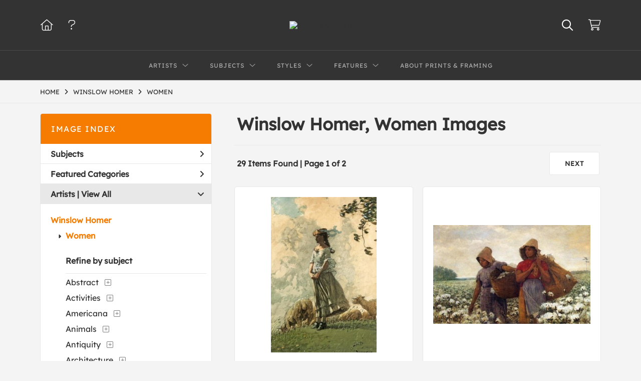

--- FILE ---
content_type: text/html; charset=UTF-8
request_url: https://www.globalgallery.com/search/artist/winslow+homer/subject/women
body_size: 10667
content:
<!DOCTYPE html>
<html lang="en-US">
<head>
<meta charset="utf-8">
<title>Winslow Homer, Women Images Prints | Custom Prints and Framing from Global Gallery</title>
<meta name="viewport" content="width=device-width, initial-scale=1">
<meta http-equiv="content-type" content="text/html;charset=UTF-8">
<meta name="title" content="Winslow Homer, Women Images Prints | Custom Prints and Framing from Global Gallery">
<meta name="description" content="Winslow Homer, Women Images Custom Prints and Framing from Global Gallery - (29 items). Archival paper prints and reproductions on canvas for your home or office.">
<meta name="csrf-token" content="4RIZ134cPLps6WRg6IpHthbWiqiJ9Rc5yScJtk72">
<meta property="og:site_name" content="Global Gallery">
<meta property="og:title" content="Winslow Homer, Women Images Prints | Custom Prints and Framing from Global Gallery">
<meta property="og:url" content="https://www.globalgallery.com/search/artist/winslow+homer/subject/women">
<link rel="canonical" href="https://www.globalgallery.com/search/artist/winslow+homer/subject/women">
<link rel="icon" type="image/ico" href="/img/dtc/globalgallery/favicon-globalgallery.png">
<link rel="stylesheet" href="/css/dtc/globalgallery/styles.css?v=ahjmdqvcdgvfptsr">
<link rel="stylesheet" href="/fonts/fontawesome6/css/all.min.css">
<script src="//ajax.googleapis.com/ajax/libs/jquery/1.12.0/jquery.min.js"></script>
<script src="/js/jquery.autocomplete.min.js"></script>
<script src="/js/jquery.expander.min.js"></script>
<script src="/js/slick.min.js"></script>
<script src="/js/global-1-3.min.js"></script>
<script src="/js/dtc/globalgallery/global.min.js?v=ahjmdqvcdgvfptsr"></script>
<script src="/js/jquery.scrollUp.min.js"></script>
<script>
window.dataLayer = window.dataLayer || [];
window.dataLayer.push({
	'domain_config': {
		'domain_name': 'www.globalgallery.com',
		'ga4_id': 'G-HCJGEJMFBV',
		'ga4_id_rollup': 'G-NQ979TKX3T',
	}
});


</script>
 
<script>
window.dataLayer.push({
	'event': 'view_item_list',
	'ecommerce': {
		'impressions': [
			{
			'id': '373221',
			'name': 'Winslow Homer, Fresh Air (373221)',
			'position': 1,
			'list': 'product_listing_page',
		},
			{
			'id': '373272',
			'name': 'Winslow Homer, The Cotton Pickers (373272)',
			'position': 2,
			'list': 'product_listing_page',
		},
			{
			'id': '373260',
			'name': 'Winslow Homer, Sunlight And Shadow (373260)',
			'position': 3,
			'list': 'product_listing_page',
		},
			{
			'id': '373224',
			'name': 'Winslow Homer, Gloucester Farm (373224)',
			'position': 4,
			'list': 'product_listing_page',
		},
			{
			'id': '373262',
			'name': 'Winslow Homer, Sunset Saco Bay (373262)',
			'position': 5,
			'list': 'product_listing_page',
		},
			{
			'id': '373279',
			'name': 'Winslow Homer, The Guide (373279)',
			'position': 6,
			'list': 'product_listing_page',
		},
			{
			'id': '373266',
			'name': 'Winslow Homer, The Berry Pickers (373266)',
			'position': 7,
			'list': 'product_listing_page',
		},
			{
			'id': '373271',
			'name': 'Winslow Homer, The Carnival (373271)',
			'position': 8,
			'list': 'product_listing_page',
		},
			{
			'id': '373259',
			'name': 'Winslow Homer, Sparrow Hall (373259)',
			'position': 9,
			'list': 'product_listing_page',
		},
			{
			'id': '373204',
			'name': 'Winslow Homer, A Summer Night (373204)',
			'position': 10,
			'list': 'product_listing_page',
		},
			{
			'id': '268132',
			'name': 'Winslow Homer, The Noon Recess (268132)',
			'position': 11,
			'list': 'product_listing_page',
		},
			{
			'id': '373296',
			'name': 'Winslow Homer, Watching The Breakers (373296)',
			'position': 12,
			'list': 'product_listing_page',
		},
			{
			'id': '373239',
			'name': 'Winslow Homer, Long Branch New Jersey (373239)',
			'position': 13,
			'list': 'product_listing_page',
		},
			{
			'id': '373270',
			'name': 'Winslow Homer, The Brush Harrow (373270)',
			'position': 14,
			'list': 'product_listing_page',
		},
			{
			'id': '278028',
			'name': 'Winslow Homer, Picking Flowers (278028)',
			'position': 15,
			'list': 'product_listing_page',
		},
			{
			'id': '268118',
			'name': 'Winslow Homer, Picking Flowers (268118)',
			'position': 16,
			'list': 'product_listing_page',
		},
			{
			'id': '278031',
			'name': 'Winslow Homer, The Music Lesson (278031)',
			'position': 17,
			'list': 'product_listing_page',
		},
			{
			'id': '373227',
			'name': 'Winslow Homer, Hark The Lark (373227)',
			'position': 18,
			'list': 'product_listing_page',
		},
			{
			'id': '373242',
			'name': 'Winslow Homer, Near Andersonville (373242)',
			'position': 19,
			'list': 'product_listing_page',
		},
			{
			'id': '373268',
			'name': 'Winslow Homer, The Bridle Path White Mountains (373268)',
			'position': 20,
			'list': 'product_listing_page',
		},
			{
			'id': '266579',
			'name': 'Winslow Homer, Yachting Girl (266579)',
			'position': 21,
			'list': 'product_listing_page',
		},
			{
			'id': '373275',
			'name': 'Winslow Homer, The Croquet Players (373275)',
			'position': 22,
			'list': 'product_listing_page',
		},
			{
			'id': '373284',
			'name': 'Winslow Homer, The Morning Bell (373284)',
			'position': 23,
			'list': 'product_listing_page',
		},
			{
			'id': '268128',
			'name': 'Winslow Homer, Down The Cliff (268128)',
			'position': 24,
			'list': 'product_listing_page',
		},
			]
	}
});
</script>


<!-- Google Tag Manager -->
<script>(function(w,d,s,l,i){w[l]=w[l]||[];w[l].push({'gtm.start':
new Date().getTime(),event:'gtm.js'});var f=d.getElementsByTagName(s)[0],
j=d.createElement(s),dl=l!='dataLayer'?'&l='+l:'';j.async=true;j.src=
'https://www.googletagmanager.com/gtm.js?id='+i+dl;f.parentNode.insertBefore(j,f);
})(window,document,'script','dataLayer','GTM-5HLSXV2');</script>
<!-- End Google Tag Manager -->
</head>
<body>
<!-- Google Tag Manager (noscript) -->
<noscript><iframe src="https://www.googletagmanager.com/ns.html?id=GTM-5HLSXV2" height="0" width="0" style="display:none;visibility:hidden"></iframe></noscript>
<!-- End Google Tag Manager (noscript) -->
<div id="header" class="row header-desktop">
	<div class="header-wrapper">
		<div class="header-desktop-row">
			<div class="container">
				<div class="header-desktop-left">
					<ul class="header-nav-list">
						<li><a href="/"><i data-gtm-event="header-cart" class="fal fa-home"></i></a></li>
						<li><a href="/home/help"><i data-gtm-event="header-cart" class="fal fa-question"></i></a></li>
					</ul>
				</div>
				<div class="header-desktop-center">
					<a href="/" class="noline header-logo-link"><img data-gtm-event="header-logo" aria-label="Global Gallery" alt="Global Gallery" class="header-logo" src="/img/dtc/globalgallery/1500-globalgallery-logo.png"></a>
					<li class="desktop-search-box hide">
						<div id="header-search-box-input-result">
							<input class="header-desktop-search-input" type="text" value="" placeholder="Search" name="q" id="autocomplete" onblur="this.value=''">
							<i class="fad fa-spinner fa-spin search-spinner"></i>
						</div>
					</li>
				</div>
				<div class="header-desktop-right">
					<ul class="header-nav-list">
						<li><a class="toggle-search-inline"><i data-gtm-event="header-search-toggle" class="toggle-search-inline-icon far fa-search"></i></a></li>
						<li><a href="/cart"><i data-gtm-event="header-cart" class="fal fa-shopping-cart"></i><span class="header-desktop-cart-count" id="header-cart-count"></span></a></li>
					</ul>
				</div>
			</div>
		</div>
		<div class="header-desktop-row mega-menu">
			<div class="container">
				<div class="header-desktop-left">
					<ul class="header-nav-list">
						<li><a href="/"><i data-gtm-event="header-cart" class="fal fa-home"></i></a></li>
						<li><a href="/home/help"><i data-gtm-event="header-cart" class="fal fa-question"></i></a></li>
					</ul>
				</div>
				<div class="header-desktop-center" id="header-desktop-nav-container">
					<div class="nav-item">Artists<i class="fal fa-angle-down"></i>
<div class="sub-menu row">
<div class="sub-menu-full">
<div class="row">
<div class="four columns">
<ul class="sub-menu-list">
<li class="header">Featured Museum Artists</li>
<li><a data-gtm-event="megamenu-artists-museum" href="/search/artist/leonardo+da+vinci">Leonardo Da Vinci</a></li>
<li><a data-gtm-event="megamenu-artists-museum" href="/search/artist/raphael">Raphael</a></li>
<li><a data-gtm-event="megamenu-artists-museum" href="/search/artist/albrecht+durer">Albrecht Durer</a></li>
<li><a data-gtm-event="megamenu-artists-museum" href="/search/artist/rembrandt+van+rijn">Rembrandt Van Rijn</a></li>
<li><a data-gtm-event="megamenu-artists-museum" href="/search/artist/claude+monet">Claude Monet</a></li>
<li><a data-gtm-event="megamenu-artists-museum" href="/search/artist/pierre-auguste+renoir">Pierre-Auguste Renoir</a></li>
<li><a data-gtm-event="megamenu-artists-museum" href="/search/artist/vincent+van+gogh">Vincent Van Gogh</a></li>
<li><a data-gtm-event="megamenu-artists-museum" href="/search/artist/hokusai">Hokusai</a></li>
<li><a data-gtm-event="megamenu-artists-museum" href="/search/artist/gustav+klimt">Gustav Klimt</a></li>
<li><a data-gtm-event="megamenu-artists-museum" href="/search/artist/wassily+kandinsky">Wassily Kandinsky</a></li>
</ul>
</div>
<div class="four columns">
<ul class="sub-menu-list">
<li class="header">Featured Contemporary Artists</li>
<li><a data-gtm-event="megamenu-artists-contemporary" href="/search/artist/diane+romanello">Diane Romanello</a></li>
<li><a data-gtm-event="megamenu-artists-contemporary" href="/search/artist/tim+fitzharris">Tim Fitzharris</a></li>
<li><a data-gtm-event="megamenu-artists-contemporary" href="/search/artist/alessio+aprile">Alessio Aprile</a></li>
<li><a data-gtm-event="megamenu-artists-contemporary" href="/search/artist/lisa+audit">Lisa Audit</a></li>
<li><a data-gtm-event="megamenu-artists-contemporary" href="/search/artist/danhui+nai">Danhui Nai</a></li>
<li><a data-gtm-event="megamenu-artists-contemporary" href="/search/artist/chris+paschke">Chris Paschke</a></li>
<li><a data-gtm-event="megamenu-artists-contemporary" href="/search/artist/michael+mullan">Michael Mullan</a></li>
<li><a data-gtm-event="megamenu-artists-contemporary" href="/search/artist/albena+hristova">Albena Hristova</a></li>
<li><a data-gtm-event="megamenu-artists-contemporary" href="/search/artist/silvia+vassileva">Silvia Vassileva</a></li>
<li><a data-gtm-event="megamenu-artists-contemporary" href="/search/artist/anne+tavoletti">Anne Tavoletti</a></li>
</ul>
</div>
<div class="four columns">
<ul class="sub-menu-list">
<li class="header">All Artists</li>
</ul>
<div class="artist-alpha-row">
<div><a data-gtm-event="megamenu-artists-all" href="/artists/a">A</a></div>
<div><a data-gtm-event="megamenu-artists-all" href="/artists/b">B</a></div>
<div><a data-gtm-event="megamenu-artists-all" href="/artists/c">C</a></div>
<div><a data-gtm-event="megamenu-artists-all" href="/artists/d">D</a></div>
<div><a data-gtm-event="megamenu-artists-all" href="/artists/e">E</a></div>
<div><a data-gtm-event="megamenu-artists-all" href="/artists/f">F</a></div>
<div><a data-gtm-event="megamenu-artists-all" href="/artists/g">G</a></div>
</div>
<div class="artist-alpha-row">
<div><a data-gtm-event="megamenu-artists-all" href="/artists/h">H</a></div>
<div><a data-gtm-event="megamenu-artists-all" href="/artists/i">I</a></div>
<div><a data-gtm-event="megamenu-artists-all" href="/artists/j">J</a></div>
<div><a data-gtm-event="megamenu-artists-all" href="/artists/k">K</a></div>
<div><a data-gtm-event="megamenu-artists-all" href="/artists/l">L</a></div>
<div><a data-gtm-event="megamenu-artists-all" href="/artists/m">M</a></div>
<div><a data-gtm-event="megamenu-artists-all" href="/artists/n">N</a></div>
</div>
<div class="artist-alpha-row">
<div><a data-gtm-event="megamenu-artists-all" href="/artists/o">O</a></div>
<div><a data-gtm-event="megamenu-artists-all" href="/artists/p">P</a></div>
<div><a data-gtm-event="megamenu-artists-all" href="/artists/q">Q</a></div>
<div><a data-gtm-event="megamenu-artists-all" href="/artists/r">R</a></div>
<div><a data-gtm-event="megamenu-artists-all" href="/artists/s">S</a></div>
<div><a data-gtm-event="megamenu-artists-all" href="/artists/t">T</a></div>
<div><a data-gtm-event="megamenu-artists-all" href="/artists/u">U</a></div>
</div>
<div class="artist-alpha-row">
<div><a data-gtm-event="megamenu-artists-all" href="/artists/v">V</a></div>
<div><a data-gtm-event="megamenu-artists-all" href="/artists/w">W</a></div>
<div><a data-gtm-event="megamenu-artists-all" href="/artists/x">X</a></div>
<div><a data-gtm-event="megamenu-artists-all" href="/artists/y">Y</a></div>
<div><a data-gtm-event="megamenu-artists-all" href="/artists/z">Z</a></div>
</div>
</div>
</div>
<div class="row sub-menu-notice">
<div class="sub-menu-notice-copy">
Museum-quality archival printing and customized framing made-to-order.
</div>
</div>
</div>
</div>
</div>
					<div class="nav-item">Subjects<i class="fal fa-angle-down"></i>
<div class="sub-menu row">
<div class="sub-menu-full">
<div class="row">
<div class="four columns">
<ul class="sub-menu-list">
<li class="header">Featured Subjects</li>
<li><a data-gtm-event="megamenu-subjects-featured" href="/search/subject/abstract">Abstract</a></li>
<li><a data-gtm-event="megamenu-subjects-featured" href="/search/subject/maps">Maps</a></li>
<li><a data-gtm-event="megamenu-subjects-featured" href="/search/subject/still+life">Still Life</a></li>
<li><a data-gtm-event="megamenu-subjects-featured" href="/search/subject/figures">People/Figurative</a></li>
<li><a data-gtm-event="megamenu-subjects-featured" href="/search/subject/historical">Historical</a></li>
<li><a data-gtm-event="megamenu-subjects-featured" href="/search/subject/architecture">Architecture</a></li>
<li><a data-gtm-event="megamenu-subjects-featured" href="/search/subject/cuisine">Food and Cuisine</a></li>
<li><a data-gtm-event="megamenu-subjects-featured" href="/search/subject/interiors">Interiors</a></li>
<li><a data-gtm-event="megamenu-subjects-featured" href="/search/subject/vintage+advertising">Vintage Ads</a></li>
<li><a data-gtm-event="megamenu-subjects-featured" href="/search/subject/western">Western</a></li>
</ul>
</div>
<div class="four columns">
<ul class="sub-menu-list">
<li class="header">Nature and Landscapes</li>
<li><a data-gtm-event="megamenu-subjects-nature" href="/search/subject/flowers+and+plants">Flowers and Plants</a></li>
<li><a data-gtm-event="megamenu-subjects-nature" href="/search/subject/floral">Florals</a></li>
<li><a data-gtm-event="megamenu-subjects-nature" href="/search/subject/bouquets+and+arrangements">Bouquets</a></li>
<li><a data-gtm-event="megamenu-subjects-nature" href="/search/subject/landscapes+and+scenery">Landscapes</a></li>
<li><a data-gtm-event="megamenu-subjects-nature" href="/search/subject/waterscapes">Waterscapes</a></li>
<li><a data-gtm-event="megamenu-subjects-nature" href="/search/subject/beaches">Beaches</a></li>
<li><a data-gtm-event="megamenu-subjects-nature" href="/search/subject/forests+and+woods">Forests and Woods</a></li>
<li><a data-gtm-event="megamenu-subjects-nature" href="/search/subject/sunsets+and+sunrises">Sunsets and Sunrises</a></li>
<li><a data-gtm-event="megamenu-subjects-nature" href="/search/subject/astronomy+and+space">Astronomy and Space</a></li>
<li><a data-gtm-event="megamenu-subjects-nature" href="/search/subject/animals">Animals</a></li>
</ul>
</div>
<div class="four columns">
<ul class="sub-menu-list">
<li class="header">Other Popular Subjects</li>
<li><a data-gtm-event="megamenu-subjects-other-popular" href="/search/subject/boats+and+ships">Boats and Ships</a></li>
<li><a data-gtm-event="megamenu-subjects-other-popular" href="/search/subject/humor">Humor</a></li>
<li><a data-gtm-event="megamenu-subjects-other-popular" href="/search/subject/fantasy">Fantasy</a></li>
<li><a data-gtm-event="megamenu-subjects-other-popular" href="/search/subject/mythology">Mythology</a></li>
<li><a data-gtm-event="megamenu-subjects-other-popular" href="/search/subject/romance">Romance</a></li>
<li><a data-gtm-event="megamenu-subjects-other-popular" href="/search/subject/activities">Activities</a></li>
<li><a data-gtm-event="megamenu-subjects-other-popular" href="/search/subject/typography">Typography</a></li>
<li><a data-gtm-event="megamenu-subjects-other-popular" href="/search/subject/religion+and+spirituality">Religion and Spirituality</a></li>
<li><a data-gtm-event="megamenu-subjects-other-popular" href="/search/subject/seasons">Seasonal Art</a></li>
<li><a data-gtm-event="megamenu-subjects-other-popular" href="/search/subject/childrens+art">Children's Art</a></li>
</ul>
</div>
</div>
<div class="row sub-menu-notice">
<div class="sub-menu-notice-copy">
Museum-quality archival printing and customized framing made-to-order.
</div>
</div>
</div>
</div>
</div>
					<div class="nav-item">Styles<i class="fal fa-angle-down"></i>
<div class="sub-menu row">
<div class="sub-menu-full">
<div class="row">
<div class="four columns">
<ul class="sub-menu-list">
<li class="header">Art Movements</li>
<li><a data-gtm-event="megamenu-styles-art-movements" href="/search/subject/antiquity">Antiquity</a></li>
<li><a data-gtm-event="megamenu-styles-art-movements" href="/search/style/renaissance">Renaissance</a></li>
<li><a data-gtm-event="megamenu-styles-art-movements" href="/search/style/baroque">Baroque</a></li>
<li><a data-gtm-event="megamenu-styles-art-movements" href="/search/style/romanticism">Romanticism</a></li>
<li><a data-gtm-event="megamenu-styles-art-movements" href="/search/style/realism">Realism</a></li>
<li><a data-gtm-event="megamenu-styles-art-movements" href="/search/style/modern">Modernism</a></li>
<li><a data-gtm-event="megamenu-styles-art-movements" href="/search/style/impressionism">Impressionism</a></li>
<li><a data-gtm-event="megamenu-styles-art-movements" href="/search/style/post-impressionism">Post-Impressionism</a></li>
<li><a data-gtm-event="megamenu-styles-art-movements" href="/search/subject/abstract">Abstract</a></li>
<li><a data-gtm-event="megamenu-styles-art-movements" href="/search/style/contemporary">Contemporary</a></li>
</ul>
</div>
<div class="four columns">
<ul class="sub-menu-list">
<li class="header">Mediums</li>
<li><a data-gtm-event="megamenu-styles-mediums" href="/search/style/photography">Photography</a></li>
<li><a data-gtm-event="megamenu-styles-mediums" href="/search/style/drawings">Drawings</a></li>
<li><a data-gtm-event="megamenu-styles-mediums" href="/search/style/etchings">Etchings</a></li>
<li><a data-gtm-event="megamenu-styles-mediums" href="/search/style/illustrations">Illustrations</a></li>
</ul>
<ul class="sub-menu-list top-space">
<li class="header">Regions and Cultures</li>
<li><a data-gtm-event="megamenu-styles-regions-cultures" href="/search/style/american+art">American Art</a></li>
<li><a data-gtm-event="megamenu-styles-regions-cultures" href="/search/style/asian">Asian Art</a></li>
<li><a data-gtm-event="megamenu-styles-regions-cultures" href="/search/style/chinese">Chinese Art</a></li>
<li><a data-gtm-event="megamenu-styles-regions-cultures" href="/search/style/european+art">European Art</a></li></li>
<li><a data-gtm-event="megamenu-styles-regions-cultures" href="/search/style/japanese">Japanese Art</a></li></li>
</ul>
</div>
<div class="four columns">
<ul class="sub-menu-list">
<li class="header">Other Popular Styles</li>
<li><a data-gtm-event="megamenu-styles-other-popular" href="/search/style/decorative">Decorative</a></li>
<li><a data-gtm-event="megamenu-styles-other-popular" href="/search/style/classical">Classical</a></li>
<li><a data-gtm-event="megamenu-styles-other-popular" href="/search/style/traditional">Traditional</a></li>
<li><a data-gtm-event="megamenu-styles-other-popular" href="/search/style/portraits">Portraits</a></li>
<li><a data-gtm-event="megamenu-styles-other-popular" href="/search/style/rococo">Rococo</a></li>
<li><a data-gtm-event="megamenu-styles-other-popular" href="/search/style/symbolism">Symbolism</a></li>
<li><a data-gtm-event="megamenu-styles-other-popular" href="/search/style/expressionism">Expressionism</a></li>
<li><a data-gtm-event="megamenu-styles-other-popular" href="/search/style/abstract+expressionism">Abstract Expressionism</a></li>
<li><a data-gtm-event="megamenu-styles-other-popular" href="/search/style/art+nouveau">Art Nouveau</a></li>
<li><a data-gtm-event="megamenu-styles-other-popular" href="/search/style/vintage-advertisements">Vintage</a></li>
</ul>
</div>
</div>
<div class="row sub-menu-notice">
<div class="sub-menu-notice-copy">
Museum-quality archival printing and customized framing made-to-order.
</div>
</div>
</div>
</div>
</div>
					<div class="nav-item">Features<i class="fal fa-angle-down"></i>
<div class="sub-menu row">
<div class="sub-menu-full">
<div class="row">
<div class="four columns">
<ul class="sub-menu-list">
<li class="header">Featured Collections</li>
<li><a data-gtm-event="megamenu-features-featured-collections" href="/search/collection/best+sellers">Best Sellers</a></li>
<li><a data-gtm-event="megamenu-features-featured-collections" href="/search/collection/museum+masters">Museum Masters</a></li>
<li><a data-gtm-event="megamenu-features-featured-collections" href="/search/collection/college+collection">College Collection</a></li>
<li><a data-gtm-event="megamenu-features-featured-collections" href="/search/style/black+and+white+photography">Black and White Photography</a></li>
<li><a data-gtm-event="megamenu-features-featured-collections" href="/search/collection/animals+and+earth">Animals and Earth</a></li>
<li><a data-gtm-event="megamenu-features-featured-collections" href="/search/artist/uppsala+studio">Uppsala Studio</a></li>
<li><a data-gtm-event="megamenu-features-featured-collections" href="/search/collection/contemporary+florals">Contemporary Florals</a></li>
<li><a data-gtm-event="megamenu-features-featured-collections" href="/search/collection/tuscan+landscapes">Tuscan Landscapes</a></li>
<li><a data-gtm-event="megamenu-features-featured-collections" href="/search/collection/safari+decor">Safari Decor</a></li>
<li><a data-gtm-event="megamenu-features-featured-collections" href="/search/subject/vintage+advertising">Vintage Ads</a></li>
</ul>
</div>
<div class="four columns">
<ul class="sub-menu-list">
<li class="header">Shop by Room</li>
<li><a data-gtm-event="megamenu-features-shop-by-room" href="/search/collection/living+room">Living Room</a></li>
<li><a data-gtm-event="megamenu-features-shop-by-room" href="/search/collection/bathroom">Bathroom</a></li>
<li><a data-gtm-event="megamenu-features-shop-by-room" href="/search/collection/bedroom">Bedroom</a></li>
<li><a data-gtm-event="megamenu-features-shop-by-room" href="/search/collection/kitchen">Kitchen</a></li>
<li><a data-gtm-event="megamenu-features-shop-by-room" href="/search/collection/kids+room">Children's Room</a></li>
<li><a data-gtm-event="megamenu-features-shop-by-room" href="/search/collection/office">Office</a></li>
<li><a data-gtm-event="megamenu-features-shop-by-room" href="/search/collection/media+room">Media Room</a></li>
<li><a data-gtm-event="megamenu-features-shop-by-room" href="/search/collection/powder+room">Powder Room</a></li>
<li><a data-gtm-event="megamenu-features-shop-by-room" href="/search/collection/man+cave">Man Cave</a></li>
</ul>
</div>
<div class="four columns">
<ul class="sub-menu-list">
<li class="header">Knowledge Center</li>
<li><a data-gtm-event="megamenu-features-knowledge-center" href="/knowledgecenter/home">Knowledge Center Home</a></li>
<li><a data-gtm-event="megamenu-features-knowledge-center" href="/knowledgecenter/renaissance">Renaissance</a></li>
<li><a data-gtm-event="megamenu-features-knowledge-center" href="/knowledgecenter/baroque">Baroque</a></li>
<li><a data-gtm-event="megamenu-features-knowledge-center" href="/knowledgecenter/romanticism">Romanticism</a></li>
<li><a data-gtm-event="megamenu-features-knowledge-center" href="/knowledgecenter/realism">Realism</a></li>
<li><a data-gtm-event="megamenu-features-knowledge-center" href="/knowledgecenter/pre-raphaelite">Pre-Raphaelite</a></li>
<li><a data-gtm-event="megamenu-features-knowledge-center" href="/knowledgecenter/impressionism">Impressionism</a></li>
<li><a data-gtm-event="megamenu-features-knowledge-center" href="/knowledgecenter/post-impressionism">Post-Impressionism</a></li>
<li><a data-gtm-event="megamenu-features-knowledge-center" href="/knowledgecenter/expressionism">Expressionism</a></li>
<li><a data-gtm-event="megamenu-features-knowledge-center" href="/knowledgecenter/art-nouveau">Art Nouveau</a></li>
<li><a data-gtm-event="megamenu-features-knowledge-center" href="/knowledgecenter/cubism">Cubism</a></li>
</ul>
</div>
</div>
<div class="row sub-menu-notice">
<div class="sub-menu-notice-copy">
Museum-quality archival printing and customized framing made-to-order.
</div>
</div>
</div>
</div>
</div>
					<div class="nav-item"><a data-gtm-event="megamenu-about" href="/knowledgecenter/about-our-products">About Prints & Framing</a></div>
					<li class="desktop-search-box-2 hide">
						<div id="header-search-box-input-result-2">
							<input class="header-desktop-search-input-2" type="text" value="" placeholder="Search" name="q" id="autocomplete-2" onblur="this.value=''">
							<i class="fad fa-spinner fa-spin search-spinner-2"></i>
						</div>
					</li>
				</div>
				<div class="header-desktop-right">
					<ul class="header-nav-list">
						<li><a class="toggle-search-inline-2"><i data-gtm-event="header-search-toggle" class="toggle-search-inline-icon-2 far fa-search"></i></a></li>
						<li><a href="/cart"><i data-gtm-event="header-cart" class="fal fa-shopping-cart"></i><span class="header-desktop-cart-count" id="header-cart-count"></span></a></li>
					</ul>
				</div>
			</div>
		</div>
	</div>
</div>

<div class="header-mobile row">
	<div class="header-mobile-row">
		<div class="header-mobile-icon-wrap left">
			<a class="toggle-mobile-search"><i data-gtm-event="mobile-header-search" class="fa-header-mobile mag-glass"></i></a>
		</div>
		<div class="header-mobile-logo-wrap center">
			<a href="/"><img data-gtm-event="mobile-header-logo" aria-label="Global Gallery" alt="Global Gallery" class="header-logo-mobile" src="/img/dtc/globalgallery/1500-globalgallery-logo.png"></a>
		</div>
		<div class="header-mobile-icon-wrap header-mobile-icon-more right">
			<a class="toggle-mobile-overlay"><i data-gtm-event="mobile-header-more" class="fa-header-mobile more"></i></a>
		</div>
		<div class="header-mobile-icon-wrap-close header-mobile-icon-hidden">
			<a class="toggle-mobile-overlay"><i data-gtm-event="mobile-header-close" class="fa-header-mobile close-nav"></i></a>
		</div>
	</div>
</div>

<div id="header-mobile-search">
	<div class="header-mobile-search-row">
		<div id="header-mobile-search-input-result">
			<input class="header-mobile-search-input" type="text" value="" placeholder="Search" name="q" id="autocomplete-mobile" onblur="this.value=''">
		</div>
	</div>
</div>


<section class="crumb-trail-full">

	<div class="container crumb-trail">
		<div class="row">
			<div id="crumb-trail-left" class="crumb-trail-wrapper nine columns">
				<a href="/" class="noline">HOME</a><i class="fa-crumb-trail angle-right"></i><h1><a href="/search/artist/winslow+homer" class="noline">WINSLOW HOMER</a></h1><i class="fa-crumb-trail angle-right"></i><a href="/search/subject/women" class="noline">WOMEN</a>
			</div>
			<div id="crumb-trail-right" class="crumb-trail-right text-right three columns">
			</div>
		</div>
	</div>

</section>



<div class="container">

	<div class="row">

		<div id="ixs-container">

			<div id="ixs-navigation-container" class="row">
		<a class="toggle-mobile-overlay">
		<div class="ixs-overlay-close">
			<div class="title">NAVIGATION</div>
			<div class="header-mobile-icon-wrap">
				<div class="header-mobile-right-nav">
					<i data-gtm-event="mobile-header-more" class="fa-header-mobile close-nav"></i>
				</div>
			</div>
		</div>
		</a>

		<a href="/"><div data-gtm-event="mobile-header-home" class="ixs-row category-head clickable">Home</div></a>
		<a href="/home/about"><div data-gtm-event="mobile-header-about" class="ixs-row category-head clickable">About</div></a>
		<a href="/home/help"><div data-gtm-event="mobile-header-help" class="ixs-row category-head clickable">Help</div></a>
		<a href="/cart"><div data-gtm-event="mobile-header-cart" class="ixs-row category-head clickable">View Cart</div></a>

	</div>

	<div id="ixs-wrapper">

		<div id="ixs">
	<div class="ixs-title">Image Index</div>



			<div class="ixs-row category-head clickable closed" data-gtm-event="ixs-view-subjects" onclick="ajax_load('#ixs', '/indexsearch/update/subject/');return false;">Subjects<i class="ixs-fa angle-right"></i></div>
		<div class="ixs-row category-head clickable closed"data-gtm-event="ixs-view-back-to-features" onclick="ajax_load('#ixs', '/indexsearch/base');return false;">Featured Categories<i class="ixs-fa angle-right"></i></div>

	
		
							<div class="ixs-row category-head open">Artists | <a data-gtm-event="ixs-view-artists" onclick="ajax_load('#ixs', '/indexsearch/artist_alpha/'); return false;" href="#">View All</a><i class="ixs-fa angle-down"></i></div>
							<div id="ixs-scroll-div">
							<ul id="ixs-list">
							<li class="ixs-list-item selected"><a data-gtm-event="ixs-tag-list-click" href="/search/artist/winslow+homer">Winslow Homer</a></li>
							<ul class="ixs-list-child" style="display:block;">
							<li class="ixs-list-item selected"><a data-gtm-event="ixs-tag-list-click" href="/search/subject/women" target="_top">Women</a></li>
							</ul>
							<div class="ixs-section-indent">
							<div class="ixs-explore-category-head">Refine by subject</div>
							<li class="ixs-list-item"><a data-gtm-event="ixs-tag-list-click" href="/search/artist/winslow+homer/subject/abstract">Abstract</a>
							<div data-gtm-event="ixs-tag-list-toggle-children" class="ixs-tag-list-toggle-children" onclick="child_toggle('#1-child')"><div data-gtm-event="ixs-tag-list-toggle-children" id="1-child-toggle"><i class="fal fa-plus-square"></i></div></div>
							<ul class="ixs-list-child" id="1-child">
							<li class="ixs-list-item"><a data-gtm-event="ixs-tag-list-click" href="/search/artist/winslow+homer/subject/abstract+landscapes" target="_top">Abstract Landscapes</a>
							</ul>
							<li class="ixs-list-item"><a data-gtm-event="ixs-tag-list-click" href="/search/artist/winslow+homer/subject/activities">Activities</a>
							<div data-gtm-event="ixs-tag-list-toggle-children" class="ixs-tag-list-toggle-children" onclick="child_toggle('#894-child')"><div data-gtm-event="ixs-tag-list-toggle-children" id="894-child-toggle"><i class="fal fa-plus-square"></i></div></div>
							<ul class="ixs-list-child" id="894-child">
							<li class="ixs-list-item"><a data-gtm-event="ixs-tag-list-click" href="/search/artist/winslow+homer/subject/leisure" target="_top">Leisure</a>
							<div data-gtm-event="ixs-tag-list-toggle-children" class="ixs-tag-list-toggle-children" onclick="child_toggle('#895-child')"><div data-gtm-event="ixs-tag-list-toggle-children" id="895-child-toggle"><i class="fal fa-plus-square"></i></div></div>
							<ul class="ixs-list-child" id="895-child">
							<li class="ixs-list-item"><a data-gtm-event="ixs-tag-list-click" href="/search/artist/winslow+homer/subject/reading" target="_top">Reading</a></li>
							</ul>
							<li class="ixs-list-item"><a data-gtm-event="ixs-tag-list-click" href="/search/artist/winslow+homer/subject/sports" target="_top">Sports</a>
							<div data-gtm-event="ixs-tag-list-toggle-children" class="ixs-tag-list-toggle-children" onclick="child_toggle('#116-child')"><div data-gtm-event="ixs-tag-list-toggle-children" id="116-child-toggle"><i class="fal fa-plus-square"></i></div></div>
							<ul class="ixs-list-child" id="116-child">
							<li class="ixs-list-item"><a data-gtm-event="ixs-tag-list-click" href="/search/artist/winslow+homer/subject/fishing" target="_top">Fishing</a></li>
							</ul>
							</ul>
							<li class="ixs-list-item"><a data-gtm-event="ixs-tag-list-click" href="/search/artist/winslow+homer/subject/americana">Americana</a>
							<div data-gtm-event="ixs-tag-list-toggle-children" class="ixs-tag-list-toggle-children" onclick="child_toggle('#4-child')"><div data-gtm-event="ixs-tag-list-toggle-children" id="4-child-toggle"><i class="fal fa-plus-square"></i></div></div>
							<ul class="ixs-list-child" id="4-child">
							<li class="ixs-list-item"><a data-gtm-event="ixs-tag-list-click" href="/search/artist/winslow+homer/subject/americana+homes" target="_top">Americana Homes</a>
							</ul>
							<li class="ixs-list-item"><a data-gtm-event="ixs-tag-list-click" href="/search/artist/winslow+homer/subject/animals">Animals</a>
							<div data-gtm-event="ixs-tag-list-toggle-children" class="ixs-tag-list-toggle-children" onclick="child_toggle('#8-child')"><div data-gtm-event="ixs-tag-list-toggle-children" id="8-child-toggle"><i class="fal fa-plus-square"></i></div></div>
							<ul class="ixs-list-child" id="8-child">
							<li class="ixs-list-item"><a data-gtm-event="ixs-tag-list-click" href="/search/artist/winslow+homer/subject/birds" target="_top">Birds</a>
							<div data-gtm-event="ixs-tag-list-toggle-children" class="ixs-tag-list-toggle-children" onclick="child_toggle('#10-child')"><div data-gtm-event="ixs-tag-list-toggle-children" id="10-child-toggle"><i class="fal fa-plus-square"></i></div></div>
							<ul class="ixs-list-child" id="10-child">
							<li class="ixs-list-item"><a data-gtm-event="ixs-tag-list-click" href="/search/artist/winslow+homer/subject/cranes" target="_top">Cranes</a></li>
							<li class="ixs-list-item"><a data-gtm-event="ixs-tag-list-click" href="/search/artist/winslow+homer/subject/ducks" target="_top">Ducks</a></li>
							<li class="ixs-list-item"><a data-gtm-event="ixs-tag-list-click" href="/search/artist/winslow+homer/subject/geese" target="_top">Geese</a></li>
							</ul>
							<li class="ixs-list-item"><a data-gtm-event="ixs-tag-list-click" href="/search/artist/winslow+homer/subject/dogs" target="_top">Dogs</a>
							<div data-gtm-event="ixs-tag-list-toggle-children" class="ixs-tag-list-toggle-children" onclick="child_toggle('#12-child')"><div data-gtm-event="ixs-tag-list-toggle-children" id="12-child-toggle"><i class="fal fa-plus-square"></i></div></div>
							<ul class="ixs-list-child" id="12-child">
							<li class="ixs-list-item"><a data-gtm-event="ixs-tag-list-click" href="/search/artist/winslow+homer/subject/hunting+dogs" target="_top">Hunting Dogs</a></li>
							</ul>
							<li class="ixs-list-item"><a data-gtm-event="ixs-tag-list-click" href="/search/artist/winslow+homer/subject/farm" target="_top">Farm</a>
							<div data-gtm-event="ixs-tag-list-toggle-children" class="ixs-tag-list-toggle-children" onclick="child_toggle('#366-child')"><div data-gtm-event="ixs-tag-list-toggle-children" id="366-child-toggle"><i class="fal fa-plus-square"></i></div></div>
							<ul class="ixs-list-child" id="366-child">
							<li class="ixs-list-item"><a data-gtm-event="ixs-tag-list-click" href="/search/artist/winslow+homer/subject/cows" target="_top">Cows</a></li>
							<li class="ixs-list-item"><a data-gtm-event="ixs-tag-list-click" href="/search/artist/winslow+homer/subject/pigs" target="_top">Pigs</a></li>
							<li class="ixs-list-item"><a data-gtm-event="ixs-tag-list-click" href="/search/artist/winslow+homer/subject/sheep" target="_top">Sheep</a></li>
							</ul>
							<li class="ixs-list-item"><a data-gtm-event="ixs-tag-list-click" href="/search/artist/winslow+homer/subject/fish" target="_top">Fish</a>
							<div data-gtm-event="ixs-tag-list-toggle-children" class="ixs-tag-list-toggle-children" onclick="child_toggle('#14-child')"><div data-gtm-event="ixs-tag-list-toggle-children" id="14-child-toggle"><i class="fal fa-plus-square"></i></div></div>
							<ul class="ixs-list-child" id="14-child">
							<li class="ixs-list-item"><a data-gtm-event="ixs-tag-list-click" href="/search/artist/winslow+homer/subject/trout" target="_top">Trout</a></li>
							</ul>
							<li class="ixs-list-item"><a data-gtm-event="ixs-tag-list-click" href="/search/artist/winslow+homer/subject/horses" target="_top">Horses</a>
							<li class="ixs-list-item"><a data-gtm-event="ixs-tag-list-click" href="/search/artist/winslow+homer/subject/sea+creatures" target="_top">Sea Creatures</a>
							<div data-gtm-event="ixs-tag-list-toggle-children" class="ixs-tag-list-toggle-children" onclick="child_toggle('#353-child')"><div data-gtm-event="ixs-tag-list-toggle-children" id="353-child-toggle"><i class="fal fa-plus-square"></i></div></div>
							<ul class="ixs-list-child" id="353-child">
							<li class="ixs-list-item"><a data-gtm-event="ixs-tag-list-click" href="/search/artist/winslow+homer/subject/sharks" target="_top">Sharks</a></li>
							</ul>
							<li class="ixs-list-item"><a data-gtm-event="ixs-tag-list-click" href="/search/artist/winslow+homer/subject/wildlife" target="_top">Wildlife</a>
							<div data-gtm-event="ixs-tag-list-toggle-children" class="ixs-tag-list-toggle-children" onclick="child_toggle('#19-child')"><div data-gtm-event="ixs-tag-list-toggle-children" id="19-child-toggle"><i class="fal fa-plus-square"></i></div></div>
							<ul class="ixs-list-child" id="19-child">
							<li class="ixs-list-item"><a data-gtm-event="ixs-tag-list-click" href="/search/artist/winslow+homer/subject/bugs+and+insects" target="_top">Bugs and Insects</a></li>
							<li class="ixs-list-item"><a data-gtm-event="ixs-tag-list-click" href="/search/artist/winslow+homer/subject/deer" target="_top">Deer</a></li>
							<li class="ixs-list-item"><a data-gtm-event="ixs-tag-list-click" href="/search/artist/winslow+homer/subject/foxes" target="_top">Foxes</a></li>
							<li class="ixs-list-item"><a data-gtm-event="ixs-tag-list-click" href="/search/artist/winslow+homer/subject/frogs" target="_top">Frogs</a></li>
							<li class="ixs-list-item"><a data-gtm-event="ixs-tag-list-click" href="/search/artist/winslow+homer/subject/turtles" target="_top">Turtles</a></li>
							</ul>
							</ul>
							<li class="ixs-list-item"><a data-gtm-event="ixs-tag-list-click" href="/search/artist/winslow+homer/subject/antiquity">Antiquity</a>
							<div data-gtm-event="ixs-tag-list-toggle-children" class="ixs-tag-list-toggle-children" onclick="child_toggle('#20-child')"><div data-gtm-event="ixs-tag-list-toggle-children" id="20-child-toggle"><i class="fal fa-plus-square"></i></div></div>
							<ul class="ixs-list-child" id="20-child">
							<li class="ixs-list-item"><a data-gtm-event="ixs-tag-list-click" href="/search/artist/winslow+homer/subject/weapons+and+tools" target="_top">Weapons and Tools</a>
							</ul>
							<li class="ixs-list-item"><a data-gtm-event="ixs-tag-list-click" href="/search/artist/winslow+homer/subject/architecture">Architecture</a>
							<div data-gtm-event="ixs-tag-list-toggle-children" class="ixs-tag-list-toggle-children" onclick="child_toggle('#21-child')"><div data-gtm-event="ixs-tag-list-toggle-children" id="21-child-toggle"><i class="fal fa-plus-square"></i></div></div>
							<ul class="ixs-list-child" id="21-child">
							<li class="ixs-list-item"><a data-gtm-event="ixs-tag-list-click" href="/search/artist/winslow+homer/subject/bridges" target="_top">Bridges</a>
							<li class="ixs-list-item"><a data-gtm-event="ixs-tag-list-click" href="/search/artist/winslow+homer/subject/buildings" target="_top">Buildings</a>
							<li class="ixs-list-item"><a data-gtm-event="ixs-tag-list-click" href="/search/artist/winslow+homer/subject/doorways" target="_top">Doorways</a>
							<li class="ixs-list-item"><a data-gtm-event="ixs-tag-list-click" href="/search/artist/winslow+homer/subject/exteriors" target="_top">Exteriors</a>
							<li class="ixs-list-item"><a data-gtm-event="ixs-tag-list-click" href="/search/artist/winslow+homer/subject/houses" target="_top">Houses</a>
							<li class="ixs-list-item"><a data-gtm-event="ixs-tag-list-click" href="/search/artist/winslow+homer/subject/stairs" target="_top">Stairs</a>
							<li class="ixs-list-item"><a data-gtm-event="ixs-tag-list-click" href="/search/artist/winslow+homer/subject/windows" target="_top">Windows</a>
							</ul>
							<li class="ixs-list-item"><a data-gtm-event="ixs-tag-list-click" href="/search/artist/winslow+homer/subject/astronomy+and+space">Astronomy and Space</a>
							<div data-gtm-event="ixs-tag-list-toggle-children" class="ixs-tag-list-toggle-children" onclick="child_toggle('#30-child')"><div data-gtm-event="ixs-tag-list-toggle-children" id="30-child-toggle"><i class="fal fa-plus-square"></i></div></div>
							<ul class="ixs-list-child" id="30-child">
							<li class="ixs-list-item"><a data-gtm-event="ixs-tag-list-click" href="/search/artist/winslow+homer/subject/moons" target="_top">Moons</a>
							</ul>
							<li class="ixs-list-item"><a data-gtm-event="ixs-tag-list-click" href="/search/artist/winslow+homer/subject/childrens+art">Childrens Art</a>
							<li class="ixs-list-item"><a data-gtm-event="ixs-tag-list-click" href="/search/artist/winslow+homer/subject/color+study">Color Study</a>
							<li class="ixs-list-item"><a data-gtm-event="ixs-tag-list-click" href="/search/artist/winslow+homer/subject/fashion">Fashion</a>
							<div data-gtm-event="ixs-tag-list-toggle-children" class="ixs-tag-list-toggle-children" onclick="child_toggle('#63-child')"><div data-gtm-event="ixs-tag-list-toggle-children" id="63-child-toggle"><i class="fal fa-plus-square"></i></div></div>
							<ul class="ixs-list-child" id="63-child">
							<li class="ixs-list-item"><a data-gtm-event="ixs-tag-list-click" href="/search/artist/winslow+homer/subject/historic+fashion" target="_top">Historic Fashion</a>
							</ul>
							<li class="ixs-list-item"><a data-gtm-event="ixs-tag-list-click" href="/search/artist/winslow+homer/subject/figures">Figures</a>
							<div data-gtm-event="ixs-tag-list-toggle-children" class="ixs-tag-list-toggle-children" onclick="child_toggle('#66-child')"><div data-gtm-event="ixs-tag-list-toggle-children" id="66-child-toggle"><i class="fal fa-plus-square"></i></div></div>
							<ul class="ixs-list-child" id="66-child">
							<li class="ixs-list-item"><a data-gtm-event="ixs-tag-list-click" href="/search/artist/winslow+homer/subject/illustrated+figures" target="_top">Illustrated Figures</a>
							</ul>
							<li class="ixs-list-item"><a data-gtm-event="ixs-tag-list-click" href="/search/artist/winslow+homer/subject/flowers+and+plants">Flowers and Plants</a>
							<div data-gtm-event="ixs-tag-list-toggle-children" class="ixs-tag-list-toggle-children" onclick="child_toggle('#69-child')"><div data-gtm-event="ixs-tag-list-toggle-children" id="69-child-toggle"><i class="fal fa-plus-square"></i></div></div>
							<ul class="ixs-list-child" id="69-child">
							<li class="ixs-list-item"><a data-gtm-event="ixs-tag-list-click" href="/search/artist/winslow+homer/subject/botanical" target="_top">Botanical</a>
							<li class="ixs-list-item"><a data-gtm-event="ixs-tag-list-click" href="/search/artist/winslow+homer/subject/floral" target="_top">Floral</a>
							<div data-gtm-event="ixs-tag-list-toggle-children" class="ixs-tag-list-toggle-children" onclick="child_toggle('#72-child')"><div data-gtm-event="ixs-tag-list-toggle-children" id="72-child-toggle"><i class="fal fa-plus-square"></i></div></div>
							<ul class="ixs-list-child" id="72-child">
							<li class="ixs-list-item"><a data-gtm-event="ixs-tag-list-click" href="/search/artist/winslow+homer/subject/lilies" target="_top">Lilies</a></li>
							<li class="ixs-list-item"><a data-gtm-event="ixs-tag-list-click" href="/search/artist/winslow+homer/subject/wildflowers" target="_top">Wildflowers</a></li>
							</ul>
							<li class="ixs-list-item"><a data-gtm-event="ixs-tag-list-click" href="/search/artist/winslow+homer/subject/gardens" target="_top">Gardens</a>
							<li class="ixs-list-item"><a data-gtm-event="ixs-tag-list-click" href="/search/artist/winslow+homer/subject/trees+and+shrubs" target="_top">Trees and Shrubs</a>
							<div data-gtm-event="ixs-tag-list-toggle-children" class="ixs-tag-list-toggle-children" onclick="child_toggle('#74-child')"><div data-gtm-event="ixs-tag-list-toggle-children" id="74-child-toggle"><i class="fal fa-plus-square"></i></div></div>
							<ul class="ixs-list-child" id="74-child">
							<li class="ixs-list-item"><a data-gtm-event="ixs-tag-list-click" href="/search/artist/winslow+homer/subject/palm+trees" target="_top">Palm Trees</a></li>
							</ul>
							</ul>
							<li class="ixs-list-item"><a data-gtm-event="ixs-tag-list-click" href="/search/artist/winslow+homer/subject/interiors">Interiors</a>
							<li class="ixs-list-item"><a data-gtm-event="ixs-tag-list-click" href="/search/artist/winslow+homer/subject/landscapes+and+scenery">Landscapes and Scenery</a>
							<div data-gtm-event="ixs-tag-list-toggle-children" class="ixs-tag-list-toggle-children" onclick="child_toggle('#81-child')"><div data-gtm-event="ixs-tag-list-toggle-children" id="81-child-toggle"><i class="fal fa-plus-square"></i></div></div>
							<ul class="ixs-list-child" id="81-child">
							<li class="ixs-list-item"><a data-gtm-event="ixs-tag-list-click" href="/search/artist/winslow+homer/subject/country+roads" target="_top">Country Roads</a>
							<li class="ixs-list-item"><a data-gtm-event="ixs-tag-list-click" href="/search/artist/winslow+homer/subject/countryside" target="_top">Countryside</a>
							<li class="ixs-list-item"><a data-gtm-event="ixs-tag-list-click" href="/search/artist/winslow+homer/subject/deserts" target="_top">Deserts</a>
							<li class="ixs-list-item"><a data-gtm-event="ixs-tag-list-click" href="/search/artist/winslow+homer/subject/forests+and+woods" target="_top">Forests and Woods</a>
							<li class="ixs-list-item"><a data-gtm-event="ixs-tag-list-click" href="/search/artist/winslow+homer/subject/mountains" target="_top">Mountains</a>
							<li class="ixs-list-item"><a data-gtm-event="ixs-tag-list-click" href="/search/artist/winslow+homer/subject/night+scene" target="_top">Night Scene</a>
							<li class="ixs-list-item"><a data-gtm-event="ixs-tag-list-click" href="/search/artist/winslow+homer/subject/prairies+and+fields" target="_top">Prairies and Fields</a>
							<li class="ixs-list-item"><a data-gtm-event="ixs-tag-list-click" href="/search/artist/winslow+homer/subject/snowscapes" target="_top">Snowscapes</a>
							<li class="ixs-list-item"><a data-gtm-event="ixs-tag-list-click" href="/search/artist/winslow+homer/subject/sunsets+and+sunrises" target="_top">Sunsets and Sunrises</a>
							</ul>
							<li class="ixs-list-item"><a data-gtm-event="ixs-tag-list-click" href="/search/artist/winslow+homer/subject/life+scenes">Life Scenes</a>
							<li class="ixs-list-item"><a data-gtm-event="ixs-tag-list-click" href="/search/artist/winslow+homer/subject/military">Military</a>
							<li class="ixs-list-item"><a data-gtm-event="ixs-tag-list-click" href="/search/artist/winslow+homer/subject/music">Music</a>
							<div data-gtm-event="ixs-tag-list-toggle-children" class="ixs-tag-list-toggle-children" onclick="child_toggle('#100-child')"><div data-gtm-event="ixs-tag-list-toggle-children" id="100-child-toggle"><i class="fal fa-plus-square"></i></div></div>
							<ul class="ixs-list-child" id="100-child">
							<li class="ixs-list-item"><a data-gtm-event="ixs-tag-list-click" href="/search/artist/winslow+homer/subject/musicians" target="_top">Musicians</a>
							<li class="ixs-list-item"><a data-gtm-event="ixs-tag-list-click" href="/search/artist/winslow+homer/subject/singers" target="_top">Singers</a>
							</ul>
							<li class="ixs-list-item"><a data-gtm-event="ixs-tag-list-click" href="/search/artist/winslow+homer/subject/people">People</a>
							<div data-gtm-event="ixs-tag-list-toggle-children" class="ixs-tag-list-toggle-children" onclick="child_toggle('#534-child')"><div data-gtm-event="ixs-tag-list-toggle-children" id="534-child-toggle"><i class="fal fa-plus-square"></i></div></div>
							<ul class="ixs-list-child" id="534-child">
							<li class="ixs-list-item"><a data-gtm-event="ixs-tag-list-click" href="/search/artist/winslow+homer/subject/children" target="_top">Children</a>
							<li class="ixs-list-item"><a data-gtm-event="ixs-tag-list-click" href="/search/artist/winslow+homer/subject/family+life" target="_top">Family Life</a>
							<li class="ixs-list-item"><a data-gtm-event="ixs-tag-list-click" href="/search/artist/winslow+homer/subject/men" target="_top">Men</a>
							<li class="ixs-list-item"><a data-gtm-event="ixs-tag-list-click" href="/search/artist/winslow+homer/subject/women" target="_top">Women</a>
							</ul>
							<li class="ixs-list-item"><a data-gtm-event="ixs-tag-list-click" href="/search/artist/winslow+homer/subject/places">Places</a>
							<div data-gtm-event="ixs-tag-list-toggle-children" class="ixs-tag-list-toggle-children" onclick="child_toggle('#902-child')"><div data-gtm-event="ixs-tag-list-toggle-children" id="902-child-toggle"><i class="fal fa-plus-square"></i></div></div>
							<ul class="ixs-list-child" id="902-child">
							<li class="ixs-list-item"><a data-gtm-event="ixs-tag-list-click" href="/search/artist/winslow+homer/subject/caribbean" target="_top">Caribbean</a>
							<div data-gtm-event="ixs-tag-list-toggle-children" class="ixs-tag-list-toggle-children" onclick="child_toggle('#910-child')"><div data-gtm-event="ixs-tag-list-toggle-children" id="910-child-toggle"><i class="fal fa-plus-square"></i></div></div>
							<ul class="ixs-list-child" id="910-child">
							<li class="ixs-list-item"><a data-gtm-event="ixs-tag-list-click" href="/search/artist/winslow+homer/subject/bahamas" target="_top">Bahamas</a></li>
							</ul>
							<li class="ixs-list-item"><a data-gtm-event="ixs-tag-list-click" href="/search/artist/winslow+homer/subject/united+states" target="_top">United States</a>
							<div data-gtm-event="ixs-tag-list-toggle-children" class="ixs-tag-list-toggle-children" onclick="child_toggle('#942-child')"><div data-gtm-event="ixs-tag-list-toggle-children" id="942-child-toggle"><i class="fal fa-plus-square"></i></div></div>
							<ul class="ixs-list-child" id="942-child">
							<li class="ixs-list-item"><a data-gtm-event="ixs-tag-list-click" href="/search/artist/winslow+homer/subject/florida" target="_top">Florida</a></li>
							</ul>
							</ul>
							<li class="ixs-list-item"><a data-gtm-event="ixs-tag-list-click" href="/search/artist/winslow+homer/subject/portraits">Portraits</a>
							<div data-gtm-event="ixs-tag-list-toggle-children" class="ixs-tag-list-toggle-children" onclick="child_toggle('#105-child')"><div data-gtm-event="ixs-tag-list-toggle-children" id="105-child-toggle"><i class="fal fa-plus-square"></i></div></div>
							<ul class="ixs-list-child" id="105-child">
							<li class="ixs-list-item"><a data-gtm-event="ixs-tag-list-click" href="/search/artist/winslow+homer/subject/childrens+portraits" target="_top">Childrens Portraits</a>
							<li class="ixs-list-item"><a data-gtm-event="ixs-tag-list-click" href="/search/artist/winslow+homer/subject/mens+portraits" target="_top">Mens Portraits</a>
							<li class="ixs-list-item"><a data-gtm-event="ixs-tag-list-click" href="/search/artist/winslow+homer/subject/womens+portraits" target="_top">Womens Portraits</a>
							</ul>
							<li class="ixs-list-item"><a data-gtm-event="ixs-tag-list-click" href="/search/artist/winslow+homer/subject/seasons">Seasons</a>
							<div data-gtm-event="ixs-tag-list-toggle-children" class="ixs-tag-list-toggle-children" onclick="child_toggle('#768-child')"><div data-gtm-event="ixs-tag-list-toggle-children" id="768-child-toggle"><i class="fal fa-plus-square"></i></div></div>
							<ul class="ixs-list-child" id="768-child">
							<li class="ixs-list-item"><a data-gtm-event="ixs-tag-list-click" href="/search/artist/winslow+homer/subject/fall" target="_top">Fall</a>
							<li class="ixs-list-item"><a data-gtm-event="ixs-tag-list-click" href="/search/artist/winslow+homer/subject/summer" target="_top">Summer</a>
							<li class="ixs-list-item"><a data-gtm-event="ixs-tag-list-click" href="/search/artist/winslow+homer/subject/winter" target="_top">Winter</a>
							</ul>
							<li class="ixs-list-item"><a data-gtm-event="ixs-tag-list-click" href="/search/artist/winslow+homer/subject/transportation">Transportation</a>
							<div data-gtm-event="ixs-tag-list-toggle-children" class="ixs-tag-list-toggle-children" onclick="child_toggle('#127-child')"><div data-gtm-event="ixs-tag-list-toggle-children" id="127-child-toggle"><i class="fal fa-plus-square"></i></div></div>
							<ul class="ixs-list-child" id="127-child">
							<li class="ixs-list-item"><a data-gtm-event="ixs-tag-list-click" href="/search/artist/winslow+homer/subject/boats+and+ships" target="_top">Boats and Ships</a>
							<div data-gtm-event="ixs-tag-list-toggle-children" class="ixs-tag-list-toggle-children" onclick="child_toggle('#31-child')"><div data-gtm-event="ixs-tag-list-toggle-children" id="31-child-toggle"><i class="fal fa-plus-square"></i></div></div>
							<ul class="ixs-list-child" id="31-child">
							<li class="ixs-list-item"><a data-gtm-event="ixs-tag-list-click" href="/search/artist/winslow+homer/subject/rowboats" target="_top">Rowboats</a></li>
							<li class="ixs-list-item"><a data-gtm-event="ixs-tag-list-click" href="/search/artist/winslow+homer/subject/sailboats" target="_top">Sailboats</a></li>
							<li class="ixs-list-item"><a data-gtm-event="ixs-tag-list-click" href="/search/artist/winslow+homer/subject/tall+ships" target="_top">Tall Ships</a></li>
							</ul>
							</ul>
							<li class="ixs-list-item"><a data-gtm-event="ixs-tag-list-click" href="/search/artist/winslow+homer/subject/waterscapes">Waterscapes</a>
							<div data-gtm-event="ixs-tag-list-toggle-children" class="ixs-tag-list-toggle-children" onclick="child_toggle('#139-child')"><div data-gtm-event="ixs-tag-list-toggle-children" id="139-child-toggle"><i class="fal fa-plus-square"></i></div></div>
							<ul class="ixs-list-child" id="139-child">
							<li class="ixs-list-item"><a data-gtm-event="ixs-tag-list-click" href="/search/artist/winslow+homer/subject/beaches" target="_top">Beaches</a>
							<li class="ixs-list-item"><a data-gtm-event="ixs-tag-list-click" href="/search/artist/winslow+homer/subject/harbors" target="_top">Harbors</a>
							<li class="ixs-list-item"><a data-gtm-event="ixs-tag-list-click" href="/search/artist/winslow+homer/subject/lakes+and+ponds" target="_top">Lakes and Ponds</a>
							<li class="ixs-list-item"><a data-gtm-event="ixs-tag-list-click" href="/search/artist/winslow+homer/subject/ocean" target="_top">Ocean</a>
							<div data-gtm-event="ixs-tag-list-toggle-children" class="ixs-tag-list-toggle-children" onclick="child_toggle('#147-child')"><div data-gtm-event="ixs-tag-list-toggle-children" id="147-child-toggle"><i class="fal fa-plus-square"></i></div></div>
							<ul class="ixs-list-child" id="147-child">
							<li class="ixs-list-item"><a data-gtm-event="ixs-tag-list-click" href="/search/artist/winslow+homer/subject/waves" target="_top">Waves</a></li>
							</ul>
							<li class="ixs-list-item"><a data-gtm-event="ixs-tag-list-click" href="/search/artist/winslow+homer/subject/rivers" target="_top">Rivers</a>
							<li class="ixs-list-item"><a data-gtm-event="ixs-tag-list-click" href="/search/artist/winslow+homer/subject/seaside" target="_top">Seaside</a>
							<li class="ixs-list-item"><a data-gtm-event="ixs-tag-list-click" href="/search/artist/winslow+homer/subject/waterfalls" target="_top">Waterfalls</a>
							</ul>
							<li class="ixs-list-item"><a data-gtm-event="ixs-tag-list-click" href="/search/artist/winslow+homer/subject/work+and+professions">Work and Professions</a>
							<div data-gtm-event="ixs-tag-list-toggle-children" class="ixs-tag-list-toggle-children" onclick="child_toggle('#1067-child')"><div data-gtm-event="ixs-tag-list-toggle-children" id="1067-child-toggle"><i class="fal fa-plus-square"></i></div></div>
							<ul class="ixs-list-child" id="1067-child">
							<li class="ixs-list-item"><a data-gtm-event="ixs-tag-list-click" href="/search/artist/winslow+homer/subject/labor" target="_top">Labor</a>
							</ul>
							<li class="ixs-list-item"><a data-gtm-event="ixs-tag-list-click" href="/search/artist/winslow+homer/subject/world+culture">World Culture</a>
							<div data-gtm-event="ixs-tag-list-toggle-children" class="ixs-tag-list-toggle-children" onclick="child_toggle('#55-child')"><div data-gtm-event="ixs-tag-list-toggle-children" id="55-child-toggle"><i class="fal fa-plus-square"></i></div></div>
							<ul class="ixs-list-child" id="55-child">
							<li class="ixs-list-item"><a data-gtm-event="ixs-tag-list-click" href="/search/artist/winslow+homer/subject/native+american" target="_top">Native American</a>
							</ul>
							</div>
							</div>
							</ul>
			
		
	

</div>

	</div>

		</div>

		<div class="body-container">

			<div class="section-title-plp-wrapper row">
				<div class="section-title plp"><h2>Winslow Homer, Women Images</h2></div>
							</div>

			<div class="plp-tools row">
				<div class="plp-pagination-head-text six columns"><h2>29 Items Found | Page 1 of 2</h2></div>
				<div class="plp-pagination-head-buttons six columns cd-pagination">
					<li class="pagination-button"><a href="/search/artist/winslow+homer/subject/women/pg/2">NEXT</a></li>									</div>
			</div>

			<div class="row plp-container">
			
				<div class="row plp-item">
					<div class="plp-item-image-wrap">
						<a href="/detail/373221/homer-fresh-air" data-gtm-event="product-click" data-list="/search/artist/winslow+homer/subject/women" data-name="Winslow Homer, Fresh Air (373221)" data-id="373221" data-pos="1" class="plp-item-image-hover"><img src="/vitruvius/render/400/373221.jpg" class="plp-item-image" alt="Winslow Homer - Fresh Air" /></a>
					</div>
					<div class="plp-item-info-wrap">
						<h3><a href="/detail/373221/homer-fresh-air" data-gtm-event="product-click" data-list="/search/artist/winslow+homer/subject/women" data-name="Winslow Homer, Fresh Air (373221)" data-id="373221" data-pos="1"><div class="item-artist">Winslow Homer</div><div class="item-title">Fresh Air</div></a></h3>
					</div>
				</div>

			
				<div class="row plp-item">
					<div class="plp-item-image-wrap">
						<a href="/detail/373272/homer-the-cotton-pickers" data-gtm-event="product-click" data-list="/search/artist/winslow+homer/subject/women" data-name="Winslow Homer, The Cotton Pickers (373272)" data-id="373272" data-pos="2" class="plp-item-image-hover"><img src="/vitruvius/render/400/373272.jpg" class="plp-item-image" alt="Winslow Homer - The Cotton Pickers" /></a>
					</div>
					<div class="plp-item-info-wrap">
						<h3><a href="/detail/373272/homer-the-cotton-pickers" data-gtm-event="product-click" data-list="/search/artist/winslow+homer/subject/women" data-name="Winslow Homer, The Cotton Pickers (373272)" data-id="373272" data-pos="2"><div class="item-artist">Winslow Homer</div><div class="item-title">The Cotton Pickers</div></a></h3>
					</div>
				</div>

			
				<div class="row plp-item">
					<div class="plp-item-image-wrap">
						<a href="/detail/373260/homer-sunlight-and-shadow" data-gtm-event="product-click" data-list="/search/artist/winslow+homer/subject/women" data-name="Winslow Homer, Sunlight And Shadow (373260)" data-id="373260" data-pos="3" class="plp-item-image-hover"><img src="/vitruvius/render/400/373260.jpg" class="plp-item-image" alt="Winslow Homer - Sunlight And Shadow" /></a>
					</div>
					<div class="plp-item-info-wrap">
						<h3><a href="/detail/373260/homer-sunlight-and-shadow" data-gtm-event="product-click" data-list="/search/artist/winslow+homer/subject/women" data-name="Winslow Homer, Sunlight And Shadow (373260)" data-id="373260" data-pos="3"><div class="item-artist">Winslow Homer</div><div class="item-title">Sunlight And Shadow</div></a></h3>
					</div>
				</div>

			
				<div class="row plp-item">
					<div class="plp-item-image-wrap">
						<a href="/detail/373224/homer-gloucester-farm" data-gtm-event="product-click" data-list="/search/artist/winslow+homer/subject/women" data-name="Winslow Homer, Gloucester Farm (373224)" data-id="373224" data-pos="4" class="plp-item-image-hover"><img src="/vitruvius/render/400/373224.jpg" class="plp-item-image" alt="Winslow Homer - Gloucester Farm" /></a>
					</div>
					<div class="plp-item-info-wrap">
						<h3><a href="/detail/373224/homer-gloucester-farm" data-gtm-event="product-click" data-list="/search/artist/winslow+homer/subject/women" data-name="Winslow Homer, Gloucester Farm (373224)" data-id="373224" data-pos="4"><div class="item-artist">Winslow Homer</div><div class="item-title">Gloucester Farm</div></a></h3>
					</div>
				</div>

			
				<div class="row plp-item">
					<div class="plp-item-image-wrap">
						<a href="/detail/373262/homer-sunset-saco-bay" data-gtm-event="product-click" data-list="/search/artist/winslow+homer/subject/women" data-name="Winslow Homer, Sunset Saco Bay (373262)" data-id="373262" data-pos="5" class="plp-item-image-hover"><img src="/vitruvius/render/400/373262.jpg" class="plp-item-image" alt="Winslow Homer - Sunset Saco Bay" /></a>
					</div>
					<div class="plp-item-info-wrap">
						<h3><a href="/detail/373262/homer-sunset-saco-bay" data-gtm-event="product-click" data-list="/search/artist/winslow+homer/subject/women" data-name="Winslow Homer, Sunset Saco Bay (373262)" data-id="373262" data-pos="5"><div class="item-artist">Winslow Homer</div><div class="item-title">Sunset Saco Bay</div></a></h3>
					</div>
				</div>

			
				<div class="row plp-item">
					<div class="plp-item-image-wrap">
						<a href="/detail/373279/homer-the-guide" data-gtm-event="product-click" data-list="/search/artist/winslow+homer/subject/women" data-name="Winslow Homer, The Guide (373279)" data-id="373279" data-pos="6" class="plp-item-image-hover"><img src="/vitruvius/render/400/373279.jpg" class="plp-item-image" alt="Winslow Homer - The Guide" /></a>
					</div>
					<div class="plp-item-info-wrap">
						<h3><a href="/detail/373279/homer-the-guide" data-gtm-event="product-click" data-list="/search/artist/winslow+homer/subject/women" data-name="Winslow Homer, The Guide (373279)" data-id="373279" data-pos="6"><div class="item-artist">Winslow Homer</div><div class="item-title">The Guide</div></a></h3>
					</div>
				</div>

			
				<div class="row plp-item">
					<div class="plp-item-image-wrap">
						<a href="/detail/373266/homer-the-berry-pickers" data-gtm-event="product-click" data-list="/search/artist/winslow+homer/subject/women" data-name="Winslow Homer, The Berry Pickers (373266)" data-id="373266" data-pos="7" class="plp-item-image-hover"><img src="/vitruvius/render/400/373266.jpg" class="plp-item-image" alt="Winslow Homer - The Berry Pickers" /></a>
					</div>
					<div class="plp-item-info-wrap">
						<h3><a href="/detail/373266/homer-the-berry-pickers" data-gtm-event="product-click" data-list="/search/artist/winslow+homer/subject/women" data-name="Winslow Homer, The Berry Pickers (373266)" data-id="373266" data-pos="7"><div class="item-artist">Winslow Homer</div><div class="item-title">The Berry Pickers</div></a></h3>
					</div>
				</div>

			
				<div class="row plp-item">
					<div class="plp-item-image-wrap">
						<a href="/detail/373271/homer-the-carnival" data-gtm-event="product-click" data-list="/search/artist/winslow+homer/subject/women" data-name="Winslow Homer, The Carnival (373271)" data-id="373271" data-pos="8" class="plp-item-image-hover"><img src="/vitruvius/render/400/373271.jpg" class="plp-item-image" alt="Winslow Homer - The Carnival" /></a>
					</div>
					<div class="plp-item-info-wrap">
						<h3><a href="/detail/373271/homer-the-carnival" data-gtm-event="product-click" data-list="/search/artist/winslow+homer/subject/women" data-name="Winslow Homer, The Carnival (373271)" data-id="373271" data-pos="8"><div class="item-artist">Winslow Homer</div><div class="item-title">The Carnival</div></a></h3>
					</div>
				</div>

			
				<div class="row plp-item">
					<div class="plp-item-image-wrap">
						<a href="/detail/373259/homer-sparrow-hall" data-gtm-event="product-click" data-list="/search/artist/winslow+homer/subject/women" data-name="Winslow Homer, Sparrow Hall (373259)" data-id="373259" data-pos="9" class="plp-item-image-hover"><img src="/vitruvius/render/400/373259.jpg" class="plp-item-image" alt="Winslow Homer - Sparrow Hall" /></a>
					</div>
					<div class="plp-item-info-wrap">
						<h3><a href="/detail/373259/homer-sparrow-hall" data-gtm-event="product-click" data-list="/search/artist/winslow+homer/subject/women" data-name="Winslow Homer, Sparrow Hall (373259)" data-id="373259" data-pos="9"><div class="item-artist">Winslow Homer</div><div class="item-title">Sparrow Hall</div></a></h3>
					</div>
				</div>

			
				<div class="row plp-item">
					<div class="plp-item-image-wrap">
						<a href="/detail/373204/homer-a-summer-night" data-gtm-event="product-click" data-list="/search/artist/winslow+homer/subject/women" data-name="Winslow Homer, A Summer Night (373204)" data-id="373204" data-pos="10" class="plp-item-image-hover"><img src="/vitruvius/render/400/373204.jpg" class="plp-item-image" alt="Winslow Homer - A Summer Night" /></a>
					</div>
					<div class="plp-item-info-wrap">
						<h3><a href="/detail/373204/homer-a-summer-night" data-gtm-event="product-click" data-list="/search/artist/winslow+homer/subject/women" data-name="Winslow Homer, A Summer Night (373204)" data-id="373204" data-pos="10"><div class="item-artist">Winslow Homer</div><div class="item-title">A Summer Night</div></a></h3>
					</div>
				</div>

			
				<div class="row plp-item">
					<div class="plp-item-image-wrap">
						<a href="/detail/268132/homer-the-noon-recess" data-gtm-event="product-click" data-list="/search/artist/winslow+homer/subject/women" data-name="Winslow Homer, The Noon Recess (268132)" data-id="268132" data-pos="11" class="plp-item-image-hover"><img src="/vitruvius/render/400/268132.jpg" class="plp-item-image" alt="Winslow Homer - The Noon Recess" /></a>
					</div>
					<div class="plp-item-info-wrap">
						<h3><a href="/detail/268132/homer-the-noon-recess" data-gtm-event="product-click" data-list="/search/artist/winslow+homer/subject/women" data-name="Winslow Homer, The Noon Recess (268132)" data-id="268132" data-pos="11"><div class="item-artist">Winslow Homer</div><div class="item-title">The Noon Recess</div></a></h3>
					</div>
				</div>

			
				<div class="row plp-item">
					<div class="plp-item-image-wrap">
						<a href="/detail/373296/homer-watching-the-breakers" data-gtm-event="product-click" data-list="/search/artist/winslow+homer/subject/women" data-name="Winslow Homer, Watching The Breakers (373296)" data-id="373296" data-pos="12" class="plp-item-image-hover"><img src="/vitruvius/render/400/373296.jpg" class="plp-item-image" alt="Winslow Homer - Watching The Breakers" /></a>
					</div>
					<div class="plp-item-info-wrap">
						<h3><a href="/detail/373296/homer-watching-the-breakers" data-gtm-event="product-click" data-list="/search/artist/winslow+homer/subject/women" data-name="Winslow Homer, Watching The Breakers (373296)" data-id="373296" data-pos="12"><div class="item-artist">Winslow Homer</div><div class="item-title">Watching The Breakers</div></a></h3>
					</div>
				</div>

			
				<div class="row plp-item">
					<div class="plp-item-image-wrap">
						<a href="/detail/373239/homer-long-branch-new-jersey" data-gtm-event="product-click" data-list="/search/artist/winslow+homer/subject/women" data-name="Winslow Homer, Long Branch New Jersey (373239)" data-id="373239" data-pos="13" class="plp-item-image-hover"><img src="/vitruvius/render/400/373239.jpg" class="plp-item-image" alt="Winslow Homer - Long Branch New Jersey" /></a>
					</div>
					<div class="plp-item-info-wrap">
						<h3><a href="/detail/373239/homer-long-branch-new-jersey" data-gtm-event="product-click" data-list="/search/artist/winslow+homer/subject/women" data-name="Winslow Homer, Long Branch New Jersey (373239)" data-id="373239" data-pos="13"><div class="item-artist">Winslow Homer</div><div class="item-title">Long Branch New Jersey</div></a></h3>
					</div>
				</div>

			
				<div class="row plp-item">
					<div class="plp-item-image-wrap">
						<a href="/detail/373270/homer-the-brush-harrow" data-gtm-event="product-click" data-list="/search/artist/winslow+homer/subject/women" data-name="Winslow Homer, The Brush Harrow (373270)" data-id="373270" data-pos="14" class="plp-item-image-hover"><img src="/vitruvius/render/400/373270.jpg" class="plp-item-image" alt="Winslow Homer - The Brush Harrow" /></a>
					</div>
					<div class="plp-item-info-wrap">
						<h3><a href="/detail/373270/homer-the-brush-harrow" data-gtm-event="product-click" data-list="/search/artist/winslow+homer/subject/women" data-name="Winslow Homer, The Brush Harrow (373270)" data-id="373270" data-pos="14"><div class="item-artist">Winslow Homer</div><div class="item-title">The Brush Harrow</div></a></h3>
					</div>
				</div>

			
				<div class="row plp-item">
					<div class="plp-item-image-wrap">
						<a href="/detail/278028/homer-picking-flowers" data-gtm-event="product-click" data-list="/search/artist/winslow+homer/subject/women" data-name="Winslow Homer, Picking Flowers (278028)" data-id="278028" data-pos="15" class="plp-item-image-hover"><img src="/vitruvius/render/400/278028.jpg" class="plp-item-image" alt="Winslow Homer - Picking Flowers" /></a>
					</div>
					<div class="plp-item-info-wrap">
						<h3><a href="/detail/278028/homer-picking-flowers" data-gtm-event="product-click" data-list="/search/artist/winslow+homer/subject/women" data-name="Winslow Homer, Picking Flowers (278028)" data-id="278028" data-pos="15"><div class="item-artist">Winslow Homer</div><div class="item-title">Picking Flowers</div></a></h3>
					</div>
				</div>

			
				<div class="row plp-item">
					<div class="plp-item-image-wrap">
						<a href="/detail/268118/homer-picking-flowers" data-gtm-event="product-click" data-list="/search/artist/winslow+homer/subject/women" data-name="Winslow Homer, Picking Flowers (268118)" data-id="268118" data-pos="16" class="plp-item-image-hover"><img src="/vitruvius/render/400/268118.jpg" class="plp-item-image" alt="Winslow Homer - Picking Flowers" /></a>
					</div>
					<div class="plp-item-info-wrap">
						<h3><a href="/detail/268118/homer-picking-flowers" data-gtm-event="product-click" data-list="/search/artist/winslow+homer/subject/women" data-name="Winslow Homer, Picking Flowers (268118)" data-id="268118" data-pos="16"><div class="item-artist">Winslow Homer</div><div class="item-title">Picking Flowers</div></a></h3>
					</div>
				</div>

			
				<div class="row plp-item">
					<div class="plp-item-image-wrap">
						<a href="/detail/278031/homer-the-music-lesson" data-gtm-event="product-click" data-list="/search/artist/winslow+homer/subject/women" data-name="Winslow Homer, The Music Lesson (278031)" data-id="278031" data-pos="17" class="plp-item-image-hover"><img src="/vitruvius/render/400/278031.jpg" class="plp-item-image" alt="Winslow Homer - The Music Lesson" /></a>
					</div>
					<div class="plp-item-info-wrap">
						<h3><a href="/detail/278031/homer-the-music-lesson" data-gtm-event="product-click" data-list="/search/artist/winslow+homer/subject/women" data-name="Winslow Homer, The Music Lesson (278031)" data-id="278031" data-pos="17"><div class="item-artist">Winslow Homer</div><div class="item-title">The Music Lesson</div></a></h3>
					</div>
				</div>

			
				<div class="row plp-item">
					<div class="plp-item-image-wrap">
						<a href="/detail/373227/homer-hark-the-lark" data-gtm-event="product-click" data-list="/search/artist/winslow+homer/subject/women" data-name="Winslow Homer, Hark The Lark (373227)" data-id="373227" data-pos="18" class="plp-item-image-hover"><img src="/vitruvius/render/400/373227.jpg" class="plp-item-image" alt="Winslow Homer - Hark The Lark" /></a>
					</div>
					<div class="plp-item-info-wrap">
						<h3><a href="/detail/373227/homer-hark-the-lark" data-gtm-event="product-click" data-list="/search/artist/winslow+homer/subject/women" data-name="Winslow Homer, Hark The Lark (373227)" data-id="373227" data-pos="18"><div class="item-artist">Winslow Homer</div><div class="item-title">Hark The Lark</div></a></h3>
					</div>
				</div>

			
				<div class="row plp-item">
					<div class="plp-item-image-wrap">
						<a href="/detail/373242/homer-near-andersonville" data-gtm-event="product-click" data-list="/search/artist/winslow+homer/subject/women" data-name="Winslow Homer, Near Andersonville (373242)" data-id="373242" data-pos="19" class="plp-item-image-hover"><img src="/vitruvius/render/400/373242.jpg" class="plp-item-image" alt="Winslow Homer - Near Andersonville" /></a>
					</div>
					<div class="plp-item-info-wrap">
						<h3><a href="/detail/373242/homer-near-andersonville" data-gtm-event="product-click" data-list="/search/artist/winslow+homer/subject/women" data-name="Winslow Homer, Near Andersonville (373242)" data-id="373242" data-pos="19"><div class="item-artist">Winslow Homer</div><div class="item-title">Near Andersonville</div></a></h3>
					</div>
				</div>

			
				<div class="row plp-item">
					<div class="plp-item-image-wrap">
						<a href="/detail/373268/homer-the-bridle-path-white-mountains" data-gtm-event="product-click" data-list="/search/artist/winslow+homer/subject/women" data-name="Winslow Homer, The Bridle Path White Mountains (373268)" data-id="373268" data-pos="20" class="plp-item-image-hover"><img src="/vitruvius/render/400/373268.jpg" class="plp-item-image" alt="Winslow Homer - The Bridle Path White Mountains" /></a>
					</div>
					<div class="plp-item-info-wrap">
						<h3><a href="/detail/373268/homer-the-bridle-path-white-mountains" data-gtm-event="product-click" data-list="/search/artist/winslow+homer/subject/women" data-name="Winslow Homer, The Bridle Path White Mountains (373268)" data-id="373268" data-pos="20"><div class="item-artist">Winslow Homer</div><div class="item-title">The Bridle Path White Mountains</div></a></h3>
					</div>
				</div>

			
				<div class="row plp-item">
					<div class="plp-item-image-wrap">
						<a href="/detail/266579/homer-yachting-girl" data-gtm-event="product-click" data-list="/search/artist/winslow+homer/subject/women" data-name="Winslow Homer, Yachting Girl (266579)" data-id="266579" data-pos="21" class="plp-item-image-hover"><img src="/vitruvius/render/400/266579.jpg" class="plp-item-image" alt="Winslow Homer - Yachting Girl" /></a>
					</div>
					<div class="plp-item-info-wrap">
						<h3><a href="/detail/266579/homer-yachting-girl" data-gtm-event="product-click" data-list="/search/artist/winslow+homer/subject/women" data-name="Winslow Homer, Yachting Girl (266579)" data-id="266579" data-pos="21"><div class="item-artist">Winslow Homer</div><div class="item-title">Yachting Girl</div></a></h3>
					</div>
				</div>

			
				<div class="row plp-item">
					<div class="plp-item-image-wrap">
						<a href="/detail/373275/homer-the-croquet-players" data-gtm-event="product-click" data-list="/search/artist/winslow+homer/subject/women" data-name="Winslow Homer, The Croquet Players (373275)" data-id="373275" data-pos="22" class="plp-item-image-hover"><img src="/vitruvius/render/400/373275.jpg" class="plp-item-image" alt="Winslow Homer - The Croquet Players" /></a>
					</div>
					<div class="plp-item-info-wrap">
						<h3><a href="/detail/373275/homer-the-croquet-players" data-gtm-event="product-click" data-list="/search/artist/winslow+homer/subject/women" data-name="Winslow Homer, The Croquet Players (373275)" data-id="373275" data-pos="22"><div class="item-artist">Winslow Homer</div><div class="item-title">The Croquet Players</div></a></h3>
					</div>
				</div>

			
				<div class="row plp-item">
					<div class="plp-item-image-wrap">
						<a href="/detail/373284/homer-the-morning-bell" data-gtm-event="product-click" data-list="/search/artist/winslow+homer/subject/women" data-name="Winslow Homer, The Morning Bell (373284)" data-id="373284" data-pos="23" class="plp-item-image-hover"><img src="/vitruvius/render/400/373284.jpg" class="plp-item-image" alt="Winslow Homer - The Morning Bell" /></a>
					</div>
					<div class="plp-item-info-wrap">
						<h3><a href="/detail/373284/homer-the-morning-bell" data-gtm-event="product-click" data-list="/search/artist/winslow+homer/subject/women" data-name="Winslow Homer, The Morning Bell (373284)" data-id="373284" data-pos="23"><div class="item-artist">Winslow Homer</div><div class="item-title">The Morning Bell</div></a></h3>
					</div>
				</div>

			
				<div class="row plp-item">
					<div class="plp-item-image-wrap">
						<a href="/detail/268128/homer-down-the-cliff" data-gtm-event="product-click" data-list="/search/artist/winslow+homer/subject/women" data-name="Winslow Homer, Down The Cliff (268128)" data-id="268128" data-pos="24" class="plp-item-image-hover"><img src="/vitruvius/render/400/268128.jpg" class="plp-item-image" alt="Winslow Homer - Down The Cliff" /></a>
					</div>
					<div class="plp-item-info-wrap">
						<h3><a href="/detail/268128/homer-down-the-cliff" data-gtm-event="product-click" data-list="/search/artist/winslow+homer/subject/women" data-name="Winslow Homer, Down The Cliff (268128)" data-id="268128" data-pos="24"><div class="item-artist">Winslow Homer</div><div class="item-title">Down The Cliff</div></a></h3>
					</div>
				</div>

			
			</div>

						<div class="plp-pagination-footer row">

				<div class="left">

					<ul class="cd-pagination"><li><span class="current">1</span></li><li><a href="/search/artist/winslow+homer/subject/women/pg/2">2</a></li></ul>

				</div>

				<div class="right cd-pagination">

					<li class="pagination-button"><a href="/search/artist/winslow+homer/subject/women/pg/2">NEXT</a></li>					
				</div>

			</div>
			
		</div>

	</div>

</div>

<div class="footer">

	<div class="container">

		<div class="row">

			<div class="three columns">
				<strong>FIND ART</strong>
				<hr class="footer-line">
				<ul class="footer-list">
					<li><a data-gtm-event="footer-find-art-full-artist-list" href="/artists/a">Full Artist Lists</a></li>
					<li><a data-gtm-event="footer-find-art-best-sellers" href="/search/collection/best+sellers">Best Sellers</a></li>
					<li><a data-gtm-event="footer-find-art-knowledge-center" href="/knowledgecenter/home">Knowledge Center</a></li>
					<li><a data-gtm-event="footer-find-art-explore-by-style" href="/feature/style">Explore by Style</a></li>
					<li><a data-gtm-event="footer-find-art-explore-by-subject" href="/feature/subject">Explore by Subject</a></li>
					<li><a data-gtm-event="footer-find-art-explore-by-room" href="/feature/room">Explore by Room</a></li>
				</ul>
			</div>
			<div class="three columns">
				<strong>SUPPORT</strong>
				<hr class="footer-line">
				<ul class="footer-list">
					<li><a data-gtm-event="footer-support-help-faq" href="/home/help">Help & FAQs</a></li>
					<li><a data-gtm-event="footer-support-contact" href="/home/contact">Contact Us</a></li>
					<li><a data-gtm-event="footer-support-ordering-questions" href="/home/help#3">Ordering Questions</a></li>
					<li><a data-gtm-event="footer-support-shipping-info" href="/home/help#4">Shipping Info</a></li>
					<li><a data-gtm-event="footer-support-return-policy" href="/home/help#5">Return Policy</a></li>
					<li><a data-gtm-event="footer-support-privacy-policy" href="/home/help#7">Privacy Policy</a></li>
					<li><a data-gtm-event="footer-support-copyright-info" href="/home/help#8">Copyright Info</a></li>
					
				</ul>
			</div>
			<div class="three columns">
				<strong>ABOUT US</strong>
				<hr class="footer-line">
				<ul class="footer-list">
					<li><a data-gtm-event="footer-about-us-about-our-products" href="/knowledgecenter/about-our-products">About Our Products</a></li>
					<li><a data-gtm-event="footer-about-us-we-love-art" href="/home/about">We Love Art</a></li>
					<li><a data-gtm-event="footer-about-us-our-history" href="/home/about">Our History</a></li>
					<li><a data-gtm-event="footer-about-us-contact" href="/home/contact">Contact Us</a></li>
					
				</ul>
			</div>
			<div class="three columns footer-column-space">
				<strong>CONNECT WITH US</strong>
				<hr class="footer-line">
					<div id="footer-social-icon-list">
						<a data-gtm-event="footer-facebook" href="https://www.facebook.com/weloveartalot" target="_blank"><div class="fab fa-facebook-square"></div></a>
						<a data-gtm-event="footer-instagram" href="https://www.instagram.com/globalgallery/" target="_blank"><div class="fab fa-instagram"></div></a>
						<a data-gtm-event="footer-twitter" href="https://twitter.com/weloveartalot" target="_blank"><div class="fab fa-twitter"></div></a>
						<a data-gtm-event="footer-pinterest" href="https://www.pinterest.com/weloveartalot/" target="_blank"><div class="fab fa-pinterest"></div></a>
					</div>
			</div>
		</div>

		

	</div>

</div>

<div class="footer-copyright">
	<div class="container">
		<div class="row">
			<div class="eight columns footer-copyright-text">
				Copyright &copy; 2026 Global Gallery, All Rights Reserved
			</div>
			<div class="four columns">
				<a href="https://www.imagelab.co/" target="blank"><div class="footer-service-label u-pull-right" title="A Service of Imagelab Group"></div></a>
			</div>
		</div>
	</div>
</div>
</body>
</html>